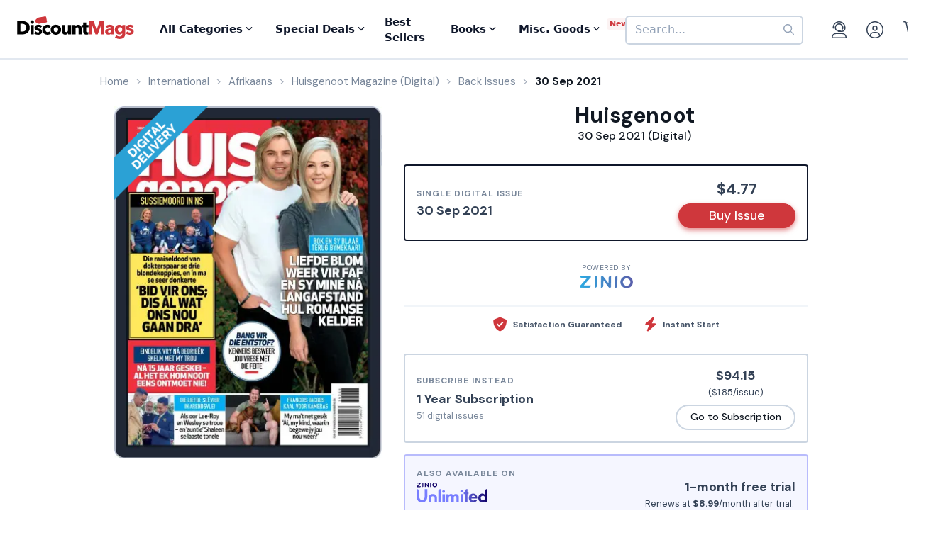

--- FILE ---
content_type: text/html; charset=UTF-8
request_url: https://www.discountmags.com/magazine/huisgenoot-digital/back-issues?xAjax=Y
body_size: 2004
content:
    <div class="recent-issues" js-module="analytics:ecommerceImpression" data-targets=".recent-issues .slideshow .slide" data-list="Recent Issues" data-track-clicks="false">
        <div class="hidden-sm-up d-flex justify-content-between text-lg text-gray-900">
            <span class="font-weight-bold">Recent Digital Issues</span>

            <a href="https://www.discountmags.com/magazine/huisgenoot-digital/back-issues">Browse all<i class="fa fa-long-arrow-right ml-2"></i></a>
        </div>
        <h3 class="hidden-sm-down">
                            Recent Huisgenoot Digital Issues
                        <span style="font-size: 12px; line-height: 25px; vertical-align: middle;">
                <a href="https://www.discountmags.com/magazine/huisgenoot-digital/back-issues">Browse all back issues 
                    <i class="fa fa-long-arrow-right"></i>
                </a>
            </span>
        </h3>
        <div class="divider"></div>
                        <div class="slideshow" js-module="slideshow">
            <div class="slide" data-object-id="3535339" data-object-name="Huisgenoot (Digital)" data-object-price="3.02">
    <div class="image-holder digital" style="position: relative">
                <a href="https://www.discountmags.com/magazine/huisgenoot-january-22-2026-digital">
            <img src="https://img.discountmags.com/https%3A%2F%2Fimg.discountmags.com%2Fproducts%2Fextras%2F3535339-huisgenoot-cover-2026-january-22-issue.jpg%3Fbg%3DFFF%26fit%3Dscale%26h%3D1019%26mark%3DaHR0cHM6Ly9zMy5hbWF6b25hd3MuY29tL2pzcy1hc3NldHMvaW1hZ2VzL2RpZ2l0YWwtZnJhbWUtdjIzLnBuZw%253D%253D%26markpad%3D-40%26pad%3D40%26w%3D775%26s%3D890a6fb62f6b5b8dcbb1abc72f2c9992?auto=format%2Ccompress&cs=strip&h=413&w=314&s=b9e7819a89abc09703c75b1556d2387d" width="314" height="413" data-retina-src="https://img.discountmags.com/https%3A%2F%2Fimg.discountmags.com%2Fproducts%2Fextras%2F3535339-huisgenoot-cover-2026-january-22-issue.jpg%3Fbg%3DFFF%26fit%3Dscale%26h%3D1019%26mark%3DaHR0cHM6Ly9zMy5hbWF6b25hd3MuY29tL2pzcy1hc3NldHMvaW1hZ2VzL2RpZ2l0YWwtZnJhbWUtdjIzLnBuZw%253D%253D%26markpad%3D-40%26pad%3D40%26w%3D775%26s%3D890a6fb62f6b5b8dcbb1abc72f2c9992?auto=format%2Ccompress&cs=strip&h=826&w=628&s=4bb747eeca378e4daadeacd83709b436" alt="Huisgenoot (Digital) Subscription January 22nd, 2026 Issue" data-pin-no-hover="true" />
        </a>
    </div>
    <strong class="title-link"><a href="https://www.discountmags.com/magazine/huisgenoot-january-22-2026-digital">Huisgenoot (Digital)</a></strong>
            <strong class="price">
                                    <span class="issues">22 January 2026:</span>
                            <span>$3.02</span>
                                </strong>
</div>
            <div class="slide" data-object-id="3524971" data-object-name="Huisgenoot (Digital)" data-object-price="3.02">
    <div class="image-holder digital" style="position: relative">
                <a href="https://www.discountmags.com/magazine/huisgenoot-january-15-2026-digital">
            <img src="https://img.discountmags.com/https%3A%2F%2Fimg.discountmags.com%2Fproducts%2Fextras%2F3524971-huisgenoot-cover-2026-january-15-issue.jpg%3Fbg%3DFFF%26fit%3Dscale%26h%3D1019%26mark%3DaHR0cHM6Ly9zMy5hbWF6b25hd3MuY29tL2pzcy1hc3NldHMvaW1hZ2VzL2RpZ2l0YWwtZnJhbWUtdjIzLnBuZw%253D%253D%26markpad%3D-40%26pad%3D40%26w%3D775%26s%3D2c766178241e33ba3de4496b284bec7b?auto=format%2Ccompress&cs=strip&h=413&w=314&s=c4346092dbc1b674e84a25cc5513205e" width="314" height="413" data-retina-src="https://img.discountmags.com/https%3A%2F%2Fimg.discountmags.com%2Fproducts%2Fextras%2F3524971-huisgenoot-cover-2026-january-15-issue.jpg%3Fbg%3DFFF%26fit%3Dscale%26h%3D1019%26mark%3DaHR0cHM6Ly9zMy5hbWF6b25hd3MuY29tL2pzcy1hc3NldHMvaW1hZ2VzL2RpZ2l0YWwtZnJhbWUtdjIzLnBuZw%253D%253D%26markpad%3D-40%26pad%3D40%26w%3D775%26s%3D2c766178241e33ba3de4496b284bec7b?auto=format%2Ccompress&cs=strip&h=826&w=628&s=48aede0565e628cfaaca105811171869" alt="Huisgenoot (Digital) Subscription January 15th, 2026 Issue" data-pin-no-hover="true" />
        </a>
    </div>
    <strong class="title-link"><a href="https://www.discountmags.com/magazine/huisgenoot-january-15-2026-digital">Huisgenoot (Digital)</a></strong>
            <strong class="price">
                                    <span class="issues">15 January 2026:</span>
                            <span>$3.02</span>
                                </strong>
</div>
            <div class="slide" data-object-id="3511580" data-object-name="Huisgenoot (Digital)" data-object-price="3.02">
    <div class="image-holder digital" style="position: relative">
                <a href="https://www.discountmags.com/magazine/huisgenoot-january-8-2026-digital">
            <img src="https://img.discountmags.com/https%3A%2F%2Fimg.discountmags.com%2Fproducts%2Fextras%2F3511580-huisgenoot-cover-2026-january-8-issue.jpg%3Fbg%3DFFF%26fit%3Dscale%26h%3D1019%26mark%3DaHR0cHM6Ly9zMy5hbWF6b25hd3MuY29tL2pzcy1hc3NldHMvaW1hZ2VzL2RpZ2l0YWwtZnJhbWUtdjIzLnBuZw%253D%253D%26markpad%3D-40%26pad%3D40%26w%3D775%26s%3D29b50918dde7b8b5094172d339887ab8?auto=format%2Ccompress&cs=strip&h=413&w=314&s=48be4314e0b7c57f96d86d9a5d1eee84" width="314" height="413" data-retina-src="https://img.discountmags.com/https%3A%2F%2Fimg.discountmags.com%2Fproducts%2Fextras%2F3511580-huisgenoot-cover-2026-january-8-issue.jpg%3Fbg%3DFFF%26fit%3Dscale%26h%3D1019%26mark%3DaHR0cHM6Ly9zMy5hbWF6b25hd3MuY29tL2pzcy1hc3NldHMvaW1hZ2VzL2RpZ2l0YWwtZnJhbWUtdjIzLnBuZw%253D%253D%26markpad%3D-40%26pad%3D40%26w%3D775%26s%3D29b50918dde7b8b5094172d339887ab8?auto=format%2Ccompress&cs=strip&h=826&w=628&s=c5cd4b3d2871f63df97d4828c5060587" alt="Huisgenoot (Digital) Subscription January 8th, 2026 Issue" data-pin-no-hover="true" />
        </a>
    </div>
    <strong class="title-link"><a href="https://www.discountmags.com/magazine/huisgenoot-january-8-2026-digital">Huisgenoot (Digital)</a></strong>
            <strong class="price">
                                    <span class="issues">8 January 2026:</span>
                            <span>$3.02</span>
                                </strong>
</div>
            <div class="slide" data-object-id="3500015" data-object-name="Huisgenoot (Digital)" data-object-price="3.02">
    <div class="image-holder digital" style="position: relative">
                <a href="https://www.discountmags.com/magazine/huisgenoot-december-25-2025-digital">
            <img src="https://img.discountmags.com/https%3A%2F%2Fimg.discountmags.com%2Fproducts%2Fextras%2F3500015-huisgenoot-cover-2025-december-25-issue.jpg%3Fbg%3DFFF%26fit%3Dscale%26h%3D1019%26mark%3DaHR0cHM6Ly9zMy5hbWF6b25hd3MuY29tL2pzcy1hc3NldHMvaW1hZ2VzL2RpZ2l0YWwtZnJhbWUtdjIzLnBuZw%253D%253D%26markpad%3D-40%26pad%3D40%26w%3D775%26s%3D2f0b27d5cb8f3d0343b2685b915d855e?auto=format%2Ccompress&cs=strip&h=413&w=314&s=b0088c76badede45dc12030028fb7c20" width="314" height="413" data-retina-src="https://img.discountmags.com/https%3A%2F%2Fimg.discountmags.com%2Fproducts%2Fextras%2F3500015-huisgenoot-cover-2025-december-25-issue.jpg%3Fbg%3DFFF%26fit%3Dscale%26h%3D1019%26mark%3DaHR0cHM6Ly9zMy5hbWF6b25hd3MuY29tL2pzcy1hc3NldHMvaW1hZ2VzL2RpZ2l0YWwtZnJhbWUtdjIzLnBuZw%253D%253D%26markpad%3D-40%26pad%3D40%26w%3D775%26s%3D2f0b27d5cb8f3d0343b2685b915d855e?auto=format%2Ccompress&cs=strip&h=826&w=628&s=a8dd5d03d7fcfb1a85610bbabfd3523f" alt="Huisgenoot (Digital) Subscription December 25th, 2025 Issue" data-pin-no-hover="true" />
        </a>
    </div>
    <strong class="title-link"><a href="https://www.discountmags.com/magazine/huisgenoot-december-25-2025-digital">Huisgenoot (Digital)</a></strong>
            <strong class="price">
                                    <span class="issues">25 December 2025:</span>
                            <span>$3.02</span>
                                </strong>
</div>
            <div class="slide" data-object-id="3493436" data-object-name="Huisgenoot (Digital)" data-object-price="2.92">
    <div class="image-holder digital" style="position: relative">
                <a href="https://www.discountmags.com/magazine/huisgenoot-december-18-2025-digital">
            <img src="https://img.discountmags.com/https%3A%2F%2Fimg.discountmags.com%2Fproducts%2Fextras%2F3493436-huisgenoot-cover-2025-december-18-issue.jpg%3Fbg%3DFFF%26fit%3Dscale%26h%3D1019%26mark%3DaHR0cHM6Ly9zMy5hbWF6b25hd3MuY29tL2pzcy1hc3NldHMvaW1hZ2VzL2RpZ2l0YWwtZnJhbWUtdjIzLnBuZw%253D%253D%26markpad%3D-40%26pad%3D40%26w%3D775%26s%3D16c721666af7877bededee356098042e?auto=format%2Ccompress&cs=strip&h=413&w=314&s=4692c0882d121b12294bd4009a14060a" width="314" height="413" data-retina-src="https://img.discountmags.com/https%3A%2F%2Fimg.discountmags.com%2Fproducts%2Fextras%2F3493436-huisgenoot-cover-2025-december-18-issue.jpg%3Fbg%3DFFF%26fit%3Dscale%26h%3D1019%26mark%3DaHR0cHM6Ly9zMy5hbWF6b25hd3MuY29tL2pzcy1hc3NldHMvaW1hZ2VzL2RpZ2l0YWwtZnJhbWUtdjIzLnBuZw%253D%253D%26markpad%3D-40%26pad%3D40%26w%3D775%26s%3D16c721666af7877bededee356098042e?auto=format%2Ccompress&cs=strip&h=826&w=628&s=3c938c7ac696fb6300284af98975224b" alt="Huisgenoot (Digital) Subscription December 18th, 2025 Issue" data-pin-no-hover="true" />
        </a>
    </div>
    <strong class="title-link"><a href="https://www.discountmags.com/magazine/huisgenoot-december-18-2025-digital">Huisgenoot (Digital)</a></strong>
            <strong class="price">
                                    <span class="issues">18 December 2025:</span>
                            <span>$2.92</span>
                                </strong>
</div>
            <div class="slide" data-object-id="3480354" data-object-name="Huisgenoot (Digital)" data-object-price="2.92">
    <div class="image-holder digital" style="position: relative">
                <a href="https://www.discountmags.com/magazine/huisgenoot-december-11-2025-digital">
            <img src="https://img.discountmags.com/https%3A%2F%2Fimg.discountmags.com%2Fproducts%2Fextras%2F3480354-huisgenoot-cover-2025-december-11-issue.jpg%3Fbg%3DFFF%26fit%3Dscale%26h%3D1019%26mark%3DaHR0cHM6Ly9zMy5hbWF6b25hd3MuY29tL2pzcy1hc3NldHMvaW1hZ2VzL2RpZ2l0YWwtZnJhbWUtdjIzLnBuZw%253D%253D%26markpad%3D-40%26pad%3D40%26w%3D775%26s%3D86c2e41abeb25b9fa4a581e9c4274c3b?auto=format%2Ccompress&cs=strip&h=413&w=314&s=04fe6affd8b8f7e4d782bbc000b3f900" width="314" height="413" data-retina-src="https://img.discountmags.com/https%3A%2F%2Fimg.discountmags.com%2Fproducts%2Fextras%2F3480354-huisgenoot-cover-2025-december-11-issue.jpg%3Fbg%3DFFF%26fit%3Dscale%26h%3D1019%26mark%3DaHR0cHM6Ly9zMy5hbWF6b25hd3MuY29tL2pzcy1hc3NldHMvaW1hZ2VzL2RpZ2l0YWwtZnJhbWUtdjIzLnBuZw%253D%253D%26markpad%3D-40%26pad%3D40%26w%3D775%26s%3D86c2e41abeb25b9fa4a581e9c4274c3b?auto=format%2Ccompress&cs=strip&h=826&w=628&s=4a9b0c43fe946a5cb12a9b28af3ee862" alt="Huisgenoot (Digital) Subscription December 11th, 2025 Issue" data-pin-no-hover="true" />
        </a>
    </div>
    <strong class="title-link"><a href="https://www.discountmags.com/magazine/huisgenoot-december-11-2025-digital">Huisgenoot (Digital)</a></strong>
            <strong class="price">
                                    <span class="issues">11 December 2025:</span>
                            <span>$2.92</span>
                                </strong>
</div>
            <div class="slide" data-object-id="3463305" data-object-name="Huisgenoot (Digital)" data-object-price="2.92">
    <div class="image-holder digital" style="position: relative">
                <a href="https://www.discountmags.com/magazine/huisgenoot-december-4-2025-digital">
            <img src="https://img.discountmags.com/https%3A%2F%2Fimg.discountmags.com%2Fproducts%2Fextras%2F3463305-huisgenoot-cover-2025-december-4-issue.jpg%3Fbg%3DFFF%26fit%3Dscale%26h%3D1019%26mark%3DaHR0cHM6Ly9zMy5hbWF6b25hd3MuY29tL2pzcy1hc3NldHMvaW1hZ2VzL2RpZ2l0YWwtZnJhbWUtdjIzLnBuZw%253D%253D%26markpad%3D-40%26pad%3D40%26w%3D775%26s%3D8439fe38bdc37d254085950158a70549?auto=format%2Ccompress&cs=strip&h=413&w=314&s=cb820e20a8394adc0d8d0724f7b657a5" width="314" height="413" data-retina-src="https://img.discountmags.com/https%3A%2F%2Fimg.discountmags.com%2Fproducts%2Fextras%2F3463305-huisgenoot-cover-2025-december-4-issue.jpg%3Fbg%3DFFF%26fit%3Dscale%26h%3D1019%26mark%3DaHR0cHM6Ly9zMy5hbWF6b25hd3MuY29tL2pzcy1hc3NldHMvaW1hZ2VzL2RpZ2l0YWwtZnJhbWUtdjIzLnBuZw%253D%253D%26markpad%3D-40%26pad%3D40%26w%3D775%26s%3D8439fe38bdc37d254085950158a70549?auto=format%2Ccompress&cs=strip&h=826&w=628&s=05b65dc3406dde87dbc2cd0c35bc6997" alt="Huisgenoot (Digital) Subscription December 4th, 2025 Issue" data-pin-no-hover="true" />
        </a>
    </div>
    <strong class="title-link"><a href="https://www.discountmags.com/magazine/huisgenoot-december-4-2025-digital">Huisgenoot (Digital)</a></strong>
            <strong class="price">
                                    <span class="issues">4 December 2025:</span>
                            <span>$2.92</span>
                                </strong>
</div>
            <div class="slide" data-object-id="3456966" data-object-name="Huisgenoot (Digital)" data-object-price="2.88">
    <div class="image-holder digital" style="position: relative">
                <a href="https://www.discountmags.com/magazine/huisgenoot-november-27-2025-digital">
            <img src="https://img.discountmags.com/https%3A%2F%2Fimg.discountmags.com%2Fproducts%2Fextras%2F3456966-huisgenoot-cover-2025-november-27-issue.jpg%3Fbg%3DFFF%26fit%3Dscale%26h%3D1019%26mark%3DaHR0cHM6Ly9zMy5hbWF6b25hd3MuY29tL2pzcy1hc3NldHMvaW1hZ2VzL2RpZ2l0YWwtZnJhbWUtdjIzLnBuZw%253D%253D%26markpad%3D-40%26pad%3D40%26w%3D775%26s%3Dbcc49cabf22ae39e30731161d142e8b3?auto=format%2Ccompress&cs=strip&h=413&w=314&s=a80164d7dd6e8d518090c36c8281e112" width="314" height="413" data-retina-src="https://img.discountmags.com/https%3A%2F%2Fimg.discountmags.com%2Fproducts%2Fextras%2F3456966-huisgenoot-cover-2025-november-27-issue.jpg%3Fbg%3DFFF%26fit%3Dscale%26h%3D1019%26mark%3DaHR0cHM6Ly9zMy5hbWF6b25hd3MuY29tL2pzcy1hc3NldHMvaW1hZ2VzL2RpZ2l0YWwtZnJhbWUtdjIzLnBuZw%253D%253D%26markpad%3D-40%26pad%3D40%26w%3D775%26s%3Dbcc49cabf22ae39e30731161d142e8b3?auto=format%2Ccompress&cs=strip&h=826&w=628&s=8f6d4ebf4edc34050a9645507fb162c1" alt="Huisgenoot (Digital) Subscription November 27th, 2025 Issue" data-pin-no-hover="true" />
        </a>
    </div>
    <strong class="title-link"><a href="https://www.discountmags.com/magazine/huisgenoot-november-27-2025-digital">Huisgenoot (Digital)</a></strong>
            <strong class="price">
                                    <span class="issues">27 November 2025:</span>
                            <span>$2.88</span>
                                </strong>
</div>
            <div class="slide" data-object-id="3440917" data-object-name="Huisgenoot (Digital)" data-object-price="2.88">
    <div class="image-holder digital" style="position: relative">
                <a href="https://www.discountmags.com/magazine/huisgenoot-november-20-2025-digital">
            <img src="https://img.discountmags.com/https%3A%2F%2Fimg.discountmags.com%2Fproducts%2Fextras%2F3440917-huisgenoot-cover-2025-november-20-issue.jpg%3Fbg%3DFFF%26fit%3Dscale%26h%3D1019%26mark%3DaHR0cHM6Ly9zMy5hbWF6b25hd3MuY29tL2pzcy1hc3NldHMvaW1hZ2VzL2RpZ2l0YWwtZnJhbWUtdjIzLnBuZw%253D%253D%26markpad%3D-40%26pad%3D40%26w%3D775%26s%3D84d1269e40160623bb769f8fd3704dbf?auto=format%2Ccompress&cs=strip&h=413&w=314&s=bb402f79473c44bbc713e733b96fb549" width="314" height="413" data-retina-src="https://img.discountmags.com/https%3A%2F%2Fimg.discountmags.com%2Fproducts%2Fextras%2F3440917-huisgenoot-cover-2025-november-20-issue.jpg%3Fbg%3DFFF%26fit%3Dscale%26h%3D1019%26mark%3DaHR0cHM6Ly9zMy5hbWF6b25hd3MuY29tL2pzcy1hc3NldHMvaW1hZ2VzL2RpZ2l0YWwtZnJhbWUtdjIzLnBuZw%253D%253D%26markpad%3D-40%26pad%3D40%26w%3D775%26s%3D84d1269e40160623bb769f8fd3704dbf?auto=format%2Ccompress&cs=strip&h=826&w=628&s=21db17800f0fe83f219e34f58d7d247c" alt="Huisgenoot (Digital) Subscription November 20th, 2025 Issue" data-pin-no-hover="true" />
        </a>
    </div>
    <strong class="title-link"><a href="https://www.discountmags.com/magazine/huisgenoot-november-20-2025-digital">Huisgenoot (Digital)</a></strong>
            <strong class="price">
                                    <span class="issues">20 November 2025:</span>
                            <span>$2.88</span>
                                </strong>
</div>
            <div class="slide" data-object-id="3427791" data-object-name="Huisgenoot (Digital)" data-object-price="2.88">
    <div class="image-holder digital" style="position: relative">
                <a href="https://www.discountmags.com/magazine/huisgenoot-november-13-2025-digital">
            <img src="https://img.discountmags.com/https%3A%2F%2Fimg.discountmags.com%2Fproducts%2Fextras%2F3427791-huisgenoot-cover-2025-november-13-issue.jpg%3Fbg%3DFFF%26fit%3Dscale%26h%3D1019%26mark%3DaHR0cHM6Ly9zMy5hbWF6b25hd3MuY29tL2pzcy1hc3NldHMvaW1hZ2VzL2RpZ2l0YWwtZnJhbWUtdjIzLnBuZw%253D%253D%26markpad%3D-40%26pad%3D40%26w%3D775%26s%3Df4ea50e0b26f6d0bb3892fc47157c163?auto=format%2Ccompress&cs=strip&h=413&w=314&s=f2079a076060b872b2930f0f26e6ed54" width="314" height="413" data-retina-src="https://img.discountmags.com/https%3A%2F%2Fimg.discountmags.com%2Fproducts%2Fextras%2F3427791-huisgenoot-cover-2025-november-13-issue.jpg%3Fbg%3DFFF%26fit%3Dscale%26h%3D1019%26mark%3DaHR0cHM6Ly9zMy5hbWF6b25hd3MuY29tL2pzcy1hc3NldHMvaW1hZ2VzL2RpZ2l0YWwtZnJhbWUtdjIzLnBuZw%253D%253D%26markpad%3D-40%26pad%3D40%26w%3D775%26s%3Df4ea50e0b26f6d0bb3892fc47157c163?auto=format%2Ccompress&cs=strip&h=826&w=628&s=408fc89839963f833bffc8b4e87fdf63" alt="Huisgenoot (Digital) Subscription November 13th, 2025 Issue" data-pin-no-hover="true" />
        </a>
    </div>
    <strong class="title-link"><a href="https://www.discountmags.com/magazine/huisgenoot-november-13-2025-digital">Huisgenoot (Digital)</a></strong>
            <strong class="price">
                                    <span class="issues">13 November 2025:</span>
                            <span>$2.88</span>
                                </strong>
</div>
    </div>
    </div>


--- FILE ---
content_type: text/html; charset=utf-8
request_url: https://www.google.com/recaptcha/api2/aframe
body_size: -88
content:
<!DOCTYPE HTML><html><head><meta http-equiv="content-type" content="text/html; charset=UTF-8"></head><body><script nonce="Htnoiz1Xh8T1pQd3x4Xi1Q">/** Anti-fraud and anti-abuse applications only. See google.com/recaptcha */ try{var clients={'sodar':'https://pagead2.googlesyndication.com/pagead/sodar?'};window.addEventListener("message",function(a){try{if(a.source===window.parent){var b=JSON.parse(a.data);var c=clients[b['id']];if(c){var d=document.createElement('img');d.src=c+b['params']+'&rc='+(localStorage.getItem("rc::a")?sessionStorage.getItem("rc::b"):"");window.document.body.appendChild(d);sessionStorage.setItem("rc::e",parseInt(sessionStorage.getItem("rc::e")||0)+1);localStorage.setItem("rc::h",'1768910882786');}}}catch(b){}});window.parent.postMessage("_grecaptcha_ready", "*");}catch(b){}</script></body></html>